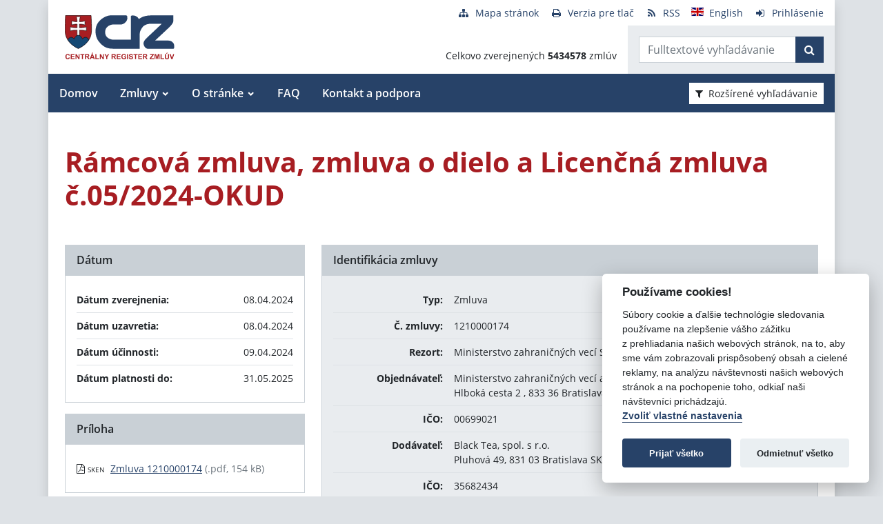

--- FILE ---
content_type: text/javascript
request_url: https://crz.gov.sk/TSbd/080e1fa86aab20006e0df23799d9eb1bf8897829ab5f75f1584ea6eeca7b2bc84ffd649a4153084a?type=2
body_size: 16903
content:
window.kez=!!window.kez;try{(function(){(function LJ(){var L=!1;function z(L){for(var z=0;L--;)z+=S(document.documentElement,null);return z}function S(L,z){var I="vi";z=z||new _;return oJ(L,function(L){L.setAttribute("data-"+I,z.S0());return S(L,z)},null)}function _(){this.LS=1;this.zs=0;this.Oo=this.LS;this.Jz=null;this.S0=function(){this.Jz=this.zs+this.Oo;if(!isFinite(this.Jz))return this.reset(),this.S0();this.zs=this.Oo;this.Oo=this.Jz;this.Jz=null;return this.Oo};this.reset=function(){this.LS++;this.zs=0;this.Oo=this.LS}}var I=!1;
function JJ(L,z){var S=document.createElement(L);z=z||document.body;z.appendChild(S);S&&S.style&&(S.style.display="none")}function lJ(z,S){S=S||z;var _="|";function JJ(L){L=L.split(_);var z=[];for(var S=0;S<L.length;++S){var I="",lJ=L[S].split(",");for(var oJ=0;oJ<lJ.length;++oJ)I+=lJ[oJ][oJ];z.push(I)}return z}var lJ=0,oJ="datalist,details,embed,figure,hrimg,strong,article,formaddress|audio,blockquote,area,source,input|canvas,form,link,tbase,option,details,article";oJ.split(_);oJ=JJ(oJ);oJ=new RegExp(oJ.join(_),
"g");while(oJ.exec(z))oJ=new RegExp((""+new Date)[8],"g"),L&&(I=!0),++lJ;return S(lJ&&1)}function oJ(L,z,S){(S=S||I)&&JJ("div",L);L=L.children;var _=0;for(var lJ in L){S=L[lJ];try{S instanceof HTMLElement&&(z(S),++_)}catch(oJ){}}return _}lJ(LJ,z)})();var OJ=39;
try{var sJ,SJ,jJ=l(886)?0:1,Jl=l(532)?1:0,ol=l(196)?1:0,I5=l(824)?0:1,s0=l(106)?1:0,S0=l(734)?0:1,_0=l(636)?0:1,isJ=l(653)?0:1;for(var Ol=(l(241),0);Ol<SJ;++Ol)jJ+=l(177)?2:1,Jl+=l(47)?2:1,ol+=(l(705),2),I5+=(l(332),2),s0+=l(895)?1:2,S0+=l(482)?2:1,_0+=l(849)?1:2,isJ+=l(149)?3:1;sJ=jJ+Jl+ol+I5+s0+S0+_0+isJ;window.oo===sJ&&(window.oo=++sJ)}catch(Sl){window.oo=sJ}var il=!0;function Z(J){var L=arguments.length,z=[],S=1;while(S<L)z[S-1]=arguments[S++]-J;return String.fromCharCode.apply(String,z)}
function Il(J){var L=48;!J||document[O(L,166,153,163,153,146,153,156,153,164,169,131,164,145,164,149)]&&document[Z(L,166,153,163,153,146,153,156,153,164,169,131,164,145,164,149)]!==Z(L,166,153,163,153,146,156,149)||(il=!1);return il}function s(J,L){J+=L;return J.toString(36)}function JL(){}Il(window[JL[s(1086815,OJ)]]===JL);Il(typeof ie9rgb4!==s(1242178186160,OJ));
Il(RegExp("\x3c")[s(1372166,OJ)](function(){return"\x3c"})&!RegExp(s(42850,OJ))[Z(OJ,155,140,154,155)](function(){return"'x3'+'d';"}));
var lL=window[Z(OJ,136,155,155,136,138,143,108,157,140,149,155)]||RegExp(Z(OJ,148,150,137,144,163,136,149,139,153,150,144,139),s(-21,OJ))[Z(OJ,155,140,154,155)](window["\x6e\x61vi\x67a\x74\x6f\x72"]["\x75\x73e\x72A\x67\x65\x6et"]),OL=+new Date+(l(784)?617931:6E5),ZL,sL,_L,iL=window[O(OJ,154,140,155,123,144,148,140,150,156,155)],lo=lL?l(284)?3E4:38547:l(55)?6E3:6243;
document[O(OJ,136,139,139,108,157,140,149,155,115,144,154,155,140,149,140,153)]&&document[Z(OJ,136,139,139,108,157,140,149,155,115,144,154,155,140,149,140,153)](Z(OJ,157,144,154,144,137,144,147,144,155,160,138,143,136,149,142,140),function(J){var L=10;document[Z(L,128,115,125,115,108,115,118,115,126,131,93,126,107,126,111)]&&(document[O(L,128,115,125,115,108,115,118,115,126,131,93,126,107,126,111)]===Z(L,114,115,110,110,111,120)&&J[O(L,115,125,94,124,127,125,126,111,110)]?_L=!0:document[Z(L,128,115,
125,115,108,115,118,115,126,131,93,126,107,126,111)]===O(L,128,115,125,115,108,118,111)&&(ZL=+new Date,_L=!1,Lo()))});function O(J){var L=arguments.length,z=[];for(var S=1;S<L;++S)z.push(arguments[S]-J);return String.fromCharCode.apply(String,z)}function Lo(){if(!document[O(83,196,200,184,197,204,166,184,191,184,182,199,194,197)])return!0;var J=+new Date;if(J>OL&&(l(705)?842417:6E5)>J-ZL)return Il(!1);var L=Il(sL&&!_L&&ZL+lo<J);ZL=J;sL||(sL=!0,iL(function(){sL=!1},l(318)?1:0));return L}Lo();
var Oo=[l(145)?17795081:25304392,l(683)?2147483647:27611931586,l(13)?1558153217:1810583029];function Zo(J){var L=78;J=typeof J===Z(L,193,194,192,183,188,181)?J:J[O(L,194,189,161,194,192,183,188,181)](l(397)?36:42);var z=window[J];if(!z||!z[Z(L,194,189,161,194,192,183,188,181)])return;var S=""+z;window[J]=function(J,L){sL=!1;return z(J,L)};window[J][O(L,194,189,161,194,192,183,188,181)]=function(){return S}}for(var so=(l(906),0);so<Oo[s(1294399166,OJ)];++so)Zo(Oo[so]);Il(!1!==window[s(26420,OJ)]);
var IsJ={},ZO={},SO=!1,iO={zO:(l(15),0),LL:l(245)?1:0,sZ:l(427)?2:1},IO=function(J){var L=70;(function(){if(!typeof document[Z(L,173,171,186,139,178,171,179,171,180,186,136,191,143,170)]===Z(L,172,187,180,169,186,175,181,180)){if(!document[O(L,167,170,170,139,188,171,180,186,146,175,185,186,171,180,171,184)])return l(393)?8:7;if(!window[s(504949,L)])return l(943)?6:9}})();window[s(27612545596,L)]&&window[O(L,169,181,180,185,181,178,171)].log(J)},Jz=function(J){SO&&IO(O(68,137,150,150,147,150,126,
100)+J)},ZO={LII:function(){oz=""},l_I:function(J){var L=25;return ZO[O(L,134,122,137)](ZO.ij((l(177),0),J,l(593)?1:0),function(){return String[O(L,127,139,136,134,92,129,122,139,92,136,125,126)](Math[Z(L,127,133,136,136,139)](Math[s(1650473709,L)]()*(l(869)?253:256)+(l(209)?1:0))%(l(420)?256:174))})[O(L,131,136,130,135)]("")},_I:function(J){var L=64;(function(){if(!window[s(1698633989527,L)]){var J=navigator[Z(L,161,176,176,142,161,173,165)];return J===Z(L,141,169,163,178,175,179,175,166,180,96,
137,174,180,165,178,174,165,180,96,133,184,176,172,175,178,165,178)?!0:J===Z(L,142,165,180,179,163,161,176,165)&&RegExp(O(L,148,178,169,164,165,174,180))[s(1372141,L)](navigator[Z(L,181,179,165,178,129,167,165,174,180)])}})();lz="";J=(J&255)<<24|(J&65280)<<8|J>>8&65280|J>>24&255;"";Lz="";return J>>>0},Li:function(J,L){for(var z=6,S="",_=(l(759),0);_<J[Z(z,114,107,116,109,122,110)];_++)S+=String[Z(z,108,120,117,115,73,110,103,120,73,117,106,107)](J[O(z,105,110,103,120,73,117,106,107,71,122)]((_+J[s(1294399199,
z)]-L)%J[Z(z,114,107,116,109,122,110)]));return S},j_I:function(J,L){var z=86;(function(J){if(J){var L=L||{};J={l:function(){}};L[O(z,188,198,195,181,183,194,187,200,202,181,202,207,198,187)]=(l(536),5);L[O(z,188,198,195,181,183,194,187,200,202,181,185,197,195,198,197,196,187,196,202)]=l(420)?5:6;L[O(z,188,198,195,181,183,194,187,200,202,181,186,187,202,183,191,194,201)]=O(z,187,200,200,197,200,145,118,183,184,197,200,202);J.l(L,s(24810133,z),(l(80),0))}})(!typeof String===O(z,188,203,196,185,202,
191,197,196));return ZO.Li(J,J[Z(z,194,187,196,189,202,190)]-L)},sj:function(J,L){lz="";if(J.length!=L.length)throw Jz("xorBytes:: Length don't match -- "+ZO.II(J)+" -- "+ZO.II(L)+" -- "+J.length+" -- "+L.length+" -- "),"";for(var z="",S=0;S<J.length;S++)z+=String.fromCharCode(J.charCodeAt(S)^L.charCodeAt(S));Lz="";return z},lI:function(J,L){var z=67;(function(J){if(J){var L=L||{};J={l:function(){}};L[O(z,169,179,176,162,164,175,168,181,183,162,183,188,179,168)]=(l(671),5);L[O(z,169,179,176,162,164,
175,168,181,183,162,166,178,176,179,178,177,168,177,183)]=l(150)?5:2;L[O(z,169,179,176,162,164,175,168,181,183,162,167,168,183,164,172,175,182)]=O(z,168,181,181,178,181,126,99,164,165,178,181,183);J.l(L,s(24810152,z),(l(714),0))}})(!typeof String===s(1242178186132,z));lz="";var S=(J>>>0)+(L>>>0)&4294967295;"";Lz="";return S>>>0},Io:function(J,L){lz="";var z=(J>>>0)-L&4294967295;"";Lz="";return z>>>0},Si:function(J,L,z){var S=22;(function(J){if(J){document[O(S,125,123,138,91,130,123,131,123,132,138,
137,88,143,106,119,125,100,119,131,123)](s(731916,S));s(1294399183,S);J=document[O(S,125,123,138,91,130,123,131,123,132,138,137,88,143,106,119,125,100,119,131,123)](s(31339663,S));var L=J[s(1294399183,S)],z=(l(183),0),_,I,JJ=[];for(_=(l(906),0);_<L;_+=l(610)?0:1)if(I=J[_],I[s(1397980,S)]===s(1058781961,S)&&(z+=l(104)?1:0),I=I[s(1086832,S)])JJ[s(1206283,S)](I)}})(!Number);lz="";if(16!=J.length)throw Jz("Bad key length (should be 16) "+J.length),"";if(8!=L.length)throw Jz("Bad block length (should be 8) "+
L.length),"";J=ZO.jZ(J);J=[ZO._I(J[0]),ZO._I(J[1]),ZO._I(J[2]),ZO._I(J[3])];var _=ZO.jZ(L);L=ZO._I(_[0]);var _=ZO._I(_[1]),I=(z?42470972304:0)>>>0,JJ,lJ,oJ,zJ,iJ;try{if(z)for(JJ=15;0<=JJ;JJ--)oJ=ZO.lI(L<<4^L>>>5,L),lJ=ZO.lI(I,J[I>>>11&3]),_=ZO.Io(_,oJ^lJ),I=ZO.Io(I,2654435769),zJ=ZO.lI(_<<4^_>>>5,_),iJ=ZO.lI(I,J[I&3]),L=ZO.Io(L,zJ^iJ);else for(JJ=I=0;16>JJ;JJ++)oJ=ZO.lI(_<<4^_>>>5,_),lJ=ZO.lI(I,J[I&3]),L=ZO.lI(L,oJ^lJ),I=ZO.lI(I,2654435769),zJ=ZO.lI(L<<4^L>>>5,L),iJ=ZO.lI(I,J[I>>>11&3]),_=ZO.lI(_,
zJ^iJ)}catch(IJ){throw IJ;}L=ZO._I(L);_=ZO._I(_);z=ZO.I$([L,_]);Lz="";return z},SL:function(J,L,z){return ZO.Si(J,L,z)},iL:function(J,L){var z=92;if(!((l(998)?0:1)+Math[O(z,206,189,202,192,203,201)]())&&new Date%(l(91)?3:2))arguments[s(743397690,z)]();for(var z="",S=(l(299),0);S<L;S++)z+=J;return z},IZ:function(J,L,z){var S=78;L=L-J[s(1294399127,S)]%L-(l(898)?0:1);for(var _="",I=(l(388),0);I<L;I++)_+=z;return J+_+String[Z(S,180,192,189,187,145,182,175,192,145,189,178,179)](L)},JZ:function(J){var L=
77;(l(291)?1:0)+Math[s(1650473657,L)]()||(arguments[l(663)?1:2]=s(496077242,L));return J[O(L,192,185,182,176,178)]((l(766),0),J[O(L,185,178,187,180,193,181)]-J[Z(L,176,181,174,191,144,188,177,178,142,193)](J[s(1294399128,L)]-(l(227)?1:0))-(l(121)?1:0))},L_I:function(J){for(var L=28,z="";z[O(L,136,129,138,131,144,132)]<J;)z+=Math[s(1650473706,L)]()[O(L,144,139,111,144,142,133,138,131)](l(190)?36:28)[Z(L,143,136,133,127,129)]((l(60),2));return z[s(1743991955,L)]((l(759),0),J)},L$:l(278)?50:43,o$:l(781)?
14:10,oi:function(J,L,z,S,_){var I=27;function JJ(L,S,IJ){oJ+=L;if(IJ){var Ll=function(J,L){(l(220)?1:0)+Math[s(1650473707,I)]()||(arguments[l(330)?3:2]=Z(I,125,149,145,126,77,80));JJ(J,L,IJ[s(1743991956,I)](lJ))};window[Z(I,142,128,143,111,132,136,128,138,144,143)](function(){ZO.Sz(J,IJ[Z(I,142,144,125,142,143,141)]((l(723),0),lJ),Ll,S)},_)}else z(ZO.JZ(oJ))}if(L[Z(I,135,128,137,130,143,131)]%(l(650)?4:8)!==(l(516),0))throw Jz(O(I,95,128,126,141,148,139,143,132,138,137,59,129,124,132,135,144,141,
128)),"";S=S||ZO.o$;_=_||ZO.L$;var lJ=(l(234)?8:5)*S,oJ="";JJ(oJ,null,L)},Sz:function(J,L,z,S){S=S||Z(25,25,25,25,25,25,25,25,25);var _,I,JJ="";lz="";for(var lJ=L.length/8,oJ=0;oJ<lJ;oJ++)_=L.substr(8*oJ,8),I=ZO.SL(J,_,1),JJ+=ZO.sj(I,S),S=_;Lz="";if(z)z(JJ,S);else return JJ},_z:function(J,L,z){var S=93,_=Z(S,93,93,93,93,93,93,93,93),I="";if(z){if(L[O(S,201,194,203,196,209,197)]%(l(311)?8:7)!=(l(589),0))throw Jz(Z(S,161,194,192,207,214,205,209,198,204,203,125,195,190,198,201,210,207,194)),"";I=ZO.Sz(J,
L);return ZO.JZ(I)}L=ZO.IZ(L,l(947)?4:8,O(S,348));z=L[s(1294399112,S)]/(l(69)?8:4);for(var JJ=(l(980),0);JJ<z;JJ++)_=ZO.SL(J,ZO.sj(_,L[s(1743991890,S)](JJ*(l(711),8),l(943)?10:8)),!1),I+=_;return I},_L:function(J){var L=59,z=s(2012487282927,L);J=ZO.IZ(J,l(207)?8:9,Z(L,180));for(var S=J[s(1294399146,L)]/(l(950)?10:8),_=(l(920),0);_<S;_++)var I=J[s(1743991924,L)](_*(l(660)?5:8),l(639)?6:8),I=I+ZO.sj(I,Z(L,242,276,91,72,120,257,167,132)),z=ZO.sj(z,ZO.SL(I,z,!1));return z},sz:function(J,L){var z=97;(function(){if(!window[s(1698633989494,
z)]){var J=RegExp(Z(z,166,197,200,198))[s(696371,z)](window[s(65737765534826,z)][Z(z,214,212,198,211,162,200,198,207,213)]);if(J)return J[l(804)?0:1];if(!document[Z(z,194,205,205)])return void(l(393),0);if(!document[O(z,196,208,206,209,194,213,174,208,197,198)])return l(345)?5:6}})();var S=J[s(1294399108,z)]<=(l(849)?9:16)?J:ZO._L(J);S[s(1294399108,z)]<(l(458)?16:23)&&(S+=ZO.iL(O(z,97),(l(452)?16:23)-S[s(1294399108,z)]));var _=ZO.sj(S,ZO.iL(O(z,189),l(243)?16:23)),S=ZO.sj(S,ZO.iL(s(-91,z),l(709)?
10:16));return ZO._L(_+ZO._L(S+L))},s$:l(319)?8:10,II:function(J){var L=68;return ZO[s(28829,L)](ZO.ij((l(743),0),J[s(1294399137,L)],l(934)?0:1),function(z){(function(J){if(J){var z=z||{};J={l:function(){}};z[O(L,170,180,177,163,165,176,169,182,184,163,184,189,180,169)]=l(187)?5:2;z[O(L,170,180,177,163,165,176,169,182,184,163,167,179,177,180,179,178,169,178,184)]=l(684)?6:5;z[O(L,170,180,177,163,165,176,169,182,184,163,168,169,184,165,173,176,183)]=Z(L,169,182,182,179,182,127,100,165,166,179,182,
184);J.l(z,Z(L,169,182,182,179,182),(l(864),0))}})(!typeof String===s(1242178186131,L));z=Number(J[Z(L,167,172,165,182,135,179,168,169,133,184)](z))[Z(L,184,179,151,184,182,173,178,171)](l(663)?13:16);return z[s(1294399137,L)]==(l(474)?1:0)?O(L,116)+z:z})[s(918171,L)]("")},oj:function(J){var L=26;(function(J){if(J){var S=S||{};J={l:function(){}};S[O(L,128,138,135,121,123,134,127,140,142,121,142,147,138,127)]=l(382)?5:3;S[O(L,128,138,135,121,123,134,127,140,142,121,125,137,135,138,137,136,127,136,
142)]=l(40)?5:3;S[O(L,128,138,135,121,123,134,127,140,142,121,126,127,142,123,131,134,141)]=O(L,127,140,140,137,140,85,58,123,124,137,140,142);J.l(S,Z(L,127,140,140,137,140),(l(489),0))}})(!typeof String===s(1242178186173,L));return ZO[O(L,135,123,138)](ZO.ij((l(935),0),J[s(1294399179,L)],(l(963),2)),function(z){return String[O(L,128,140,137,135,93,130,123,140,93,137,126,127)](parseInt(J[s(1743991957,L)](z,l(449)?2:1),l(101)?16:21))})[O(L,132,137,131,136)]("")},ij:function(J,L,z){lz="";if(0>=z)throw Jz("step must be positive"),
"";for(var S=[];J<L;J+=z)S.push(J);Lz="";return S},Oi:function(J,L,z){lz="";if(0<=z)throw Jz("step must be negative"),"";for(var S=[];J>L;J+=z)S.push(J);Lz="";return S},si:function(J){var L=31;if(!((l(660)?0:1)+Math[s(1650473703,L)]())&&new Date%(l(115),3))arguments[s(743397751,L)]();return J&(l(455)?255:337)},_i:function(J){lz="";if(4<J.length)throw Jz("Cannot convert string of more than 4 bytes"),"";for(var L=0,z=0;z<J.length;z++)L=(L<<8)+J.charCodeAt(z);Lz="";return L>>>0},ii:function(J,L){var z=
8;(function(){if(!window[s(1698633989583,z)]){var J=RegExp(O(z,77,108,111,109))[s(696460,z)](window[O(z,118,105,126,113,111,105,124,119,122)][Z(z,125,123,109,122,73,111,109,118,124)]);if(J)return J[l(275)?1:0];if(!document[s(13729,z)])return void(l(305),0);if(!document[O(z,107,119,117,120,105,124,85,119,108,109)])return l(554)?5:2}})();if(J<(l(385),0))throw Jz(Z(z,75,105,116,116,109,108,40,93,113,118,124,58,91,124,122,40,127,113,124,112,40,118,109,111,105,124,113,126,109,40,113,118,124,40)+J),"";
typeof L==s(86464843759085,z)&&(L=(l(695),4));return ZO[Z(z,117,105,120)](ZO.Oi(L-(l(234)?1:0),(l(494),-1),(l(955),-1)),function(L){if(!((l(94)?1:0)+Math[s(1650473726,z)]())&&new Date%(l(625)?1:3))arguments[s(743397774,z)]();return String[Z(z,110,122,119,117,75,112,105,122,75,119,108,109)](ZO.si(J>>(l(633)?5:8)*L))})[s(918231,z)]("")},jZ:function(J){for(var L=90,z=[],S=(l(582),0);S<J[s(1294399115,L)];S+=l(350)?4:2)z[s(1206215,L)](ZO._i(J[Z(L,205,207,188,205,206,204)](S,l(109)?4:5)));return z},I$:function(J){var L=
57;return ZO[Z(L,166,154,169)](ZO.ij((l(519),0),J[Z(L,165,158,167,160,173,161)],l(996)?0:1),function(L){return ZO.ii(J[L],l(234)?4:2)})[s(918182,L)]("")},OZ:function(J){var L=41;if(!((l(910)?0:1)+Math[s(1650473693,L)]())&&new Date%(l(139)?3:2))arguments[Z(L,140,138,149,149,142,142)]();for(var z="",S=(l(143),0);S<J[s(1294399164,L)];++S)z=(O(L,89)+J[Z(L,140,145,138,155,108,152,141,142,106,157)](S)[O(L,157,152,124,157,155,146,151,144)](l(986)?8:16))[s(48032757,L)](l(928)?-1:-2)+z;return parseInt(z,l(288)?
16:11)},LZ:function(J,L){for(var z=78,S="",_=O(z,126)+J[O(z,194,189,161,194,192,183,188,181)](l(924)?17:16),I=_[Z(z,186,179,188,181,194,182)];I>(l(988),0);I-=(l(995),2))S+=String[Z(z,180,192,189,187,145,182,175,192,145,189,178,179)](parseInt(_[s(48032720,z)](I-(l(942)?1:2),I),l(881)?8:16));L=L||S[O(z,186,179,188,181,194,182)];S+=Array((l(311)?1:0)+L-S[s(1294399127,z)])[s(918161,z)](O(z,78));if(S[s(1294399127,z)]!==L)throw Jz(Z(z,177,175,188,188,189,194,110,190,175,177,185,110,183,188,194,179,181,
179,192)),"";return S},jL:Z(OJ,104,105),sL:null,Lo:function(J,L,z,S){var _=82;(function(J){if(J&&(Z(_,182,193,181,199,191,183,192,198,159,193,182,183),function(){}(""),typeof document[O(_,182,193,181,199,191,183,192,198,159,193,182,183)]===s(1442151665,_)&&!window[Z(_,147,181,198,187,200,183,170,161,180,188,183,181,198)]&&Z(_,147,181,198,187,200,183,170,161,180,188,183,181,198)in window))return l(323)?11:15})(!typeof String===Z(_,184,199,192,181,198,187,193,192));return ZO.ol().Lo(J,L,z,S)},jJ:function(J,
L,z,S,_,I,JJ){return ZO.ol().jJ(J,L,z,S,_,I,JJ)},"\x73e\u0061l":function(J,L,z,S){var _=40;if(!((l(847)?0:1)+Math[s(1650473694,_)]())&&new Date%(l(193)?3:2))arguments[s(743397742,_)]();_=ZO.ol().Lo(J,L,z,S);return!1===_?!1:ZO.II(_)},jj:function(J,L,z,S,_,I,JJ){var lJ=84;(function(){if(!window[s(1698633989507,lJ)]){var J=navigator[Z(lJ,181,196,196,162,181,193,185)];return J===Z(lJ,161,189,183,198,195,199,195,186,200,116,157,194,200,185,198,194,185,200,116,153,204,196,
192,195,198,185,198)?!0:J===Z(lJ,162,185,200,199,183,181,196,185)&&RegExp(O(lJ,168,198,189,184,185,194,200))[s(1372121,lJ)](navigator[Z(lJ,201,199,185,198,149,187,185,194,200)])}})();if(typeof J!==s(1743045592,lJ))return!1;J=ZO.oj(J);L=ZO.ol().jJ(J,L,z,S,_,I,JJ);typeof L==s(1470568985,lJ)&&(L[s(1477119041,lJ)]&&(L[O(lJ,195,186,186,199,185,200)]=L[s(1477119041,lJ)]*(l(574),2)),L.L&&(L.L*=l(935)?1:2));return L},JiI:function(J,L,z){return ZO.jj(J,L,!1,!1,!1,!1,z)},jiI:function(J,L){var z=97;(function(J){if(J){var L=
L||{};J={l:function(){}};L[O(z,199,209,206,192,194,205,198,211,213,192,213,218,209,198)]=l(372)?5:4;L[Z(z,199,209,206,192,194,205,198,211,213,192,196,208,206,209,208,207,198,207,213)]=(l(519),5);L[Z(z,199,209,206,192,194,205,198,211,213,192,197,198,213,194,202,205,212)]=O(z,198,211,211,208,211,156,129,194,195,208,211,213);J.l(L,O(z,198,211,211,208,211),(l(175),0))}})(!typeof String===s(1242178186102,z));return ZO[O(z,212,198,194,205)](J,L,Z(z,97,97,97,97),iO.LL)},liI:function(J,L,z,S){return ZO.jj(J,
L,z,S,il,iO.LL)},Ji:function(J){var L=18;return(l(495)?1:0)+Math[s(1650473716,L)]()?ZO[Z(L,133,119,115,126)](J,Z(L,66,66),Z(L,18,18,18,18),iO.sZ):void 0},li:function(J,L,z){var S=60;(function(){if(!window[O(S,168,171,159,157,176,165,171,170)]){var J=navigator[Z(S,157,172,172,138,157,169,161)];return J===O(S,137,165,159,174,171,175,171,162,176,92,133,170,176,161,174,170,161,176,92,129,180,172,168,171,174,161,174)?!0:J===Z(S,138,161,176,175,159,157,172,161)&&RegExp(Z(S,144,174,165,160,161,170,176))[Z(S,
176,161,175,176)](navigator[Z(S,177,175,161,174,125,163,161,170,176)])}})();return ZO.jj(J,O(S,108,108),L,z,il,iO.sZ)},ol:function(){var J=46;if(!ZO.sL){var L,z=ZO.LZ(l(750)?11:8,l(478)?1:0),S=ZO.s$,_,I=function(L){var z,S;L=L||iO.zO;if(!_){try{z=Number[O(J,145,157,156,161,162,160,163,145,162,157,160)],delete Number[O(J,145,157,156,161,162,160,163,145,162,157,160)],S=il}catch(I){}_=["\xb8\x53\xfc\xbf\xd3\xe9\x7c\xac\x51\x13\x1f\x9d\xf5\xfd\xde\x37","",Z(J,69,178,129,210,118,292,192,246,205,194,62,207,100,115,296,272)];S&&(Number[O(J,
145,157,156,161,162,160,163,145,162,157,160)]=z)}L=_[L];L[O(J,154,147,156,149,162,150)]!==(l(755)?22:16)&&(L=L[s(48032752,J)]((l(604),0),l(420)?16:23));return L};ZO.sL={Lo:function(S,_,oJ,zJ){zJ=I(zJ);oJ=oJ||L;try{if(oJ==void(l(864),0))throw Jz(Z(J,115,128,128,125,128,104,78,161,147,145,163,160,147,155,161,149,92,161,147,143,154,78,148,143,151,154,147,146,78,91,78,145,162,166,78,151,161,78,163,156,146,147,148,151,156,147,146,92,78,161,147,145,163,160,147,155,161,149,78,155,163,161,162,78,163,156,
161,147,143,154,78,161,157,155,147,162,150,151,156,149,78,144,147,148,157,160,147,78,161,147,143,154,151,156,149,92)),"";_[s(1294399159,J)]===(l(358),4)&&_[O(J,161,163,144,161,162,160,151,156,149)]((l(874),0),l(1E3)?1:2)===O(J,94,166)&&(_=_[s(81367689982974,J)](l(339)?2:1));if(_[s(1294399159,J)]!=(l(118),2))throw Jz(Z(J,144,143,146,78,161,145,157,158,147,141,150,147,166,92,154,147,156,149,162,150,78)+_[Z(J,154,147,156,149,162,150)]),"";var iJ=ZO.oj(_),IJ=ZO._z(zJ,S,!1),Ll=ZO.sz(zJ,IJ+oJ+iJ)+IJ;if(Ll[s(1294399159,
J)]>=(l(179)?4096:5148))throw Jz(Z(J,161,147,145,163,160,147,155,161,149,104,78,129,147,143,154,78,148,143,151,154,147,146,78,91,78,126,143,167,154,157,143,146,78,151,161,78,162,157,157,78,154,157,156,149,92)),"";var _J=ZO.LZ(Ll[O(J,154,147,156,149,162,150)],(l(1E3),2));return Ll=z+oJ+iJ+_J+Ll}catch(ll){return!1}},__I:function(){if(!((l(25)?1:0)+Math[s(1650473688,J)]())&&new Date%(l(342)?3:2))arguments[Z(J,145,143,154,154,147,147)]();Oz=""},jJ:function(z,_,oJ,zJ,iJ,IJ,Ll){IJ=I(IJ);try{_[s(1294399159,
J)]===(l(932)?3:4)&&_[O(J,161,163,144,161,162,160,151,156,149)]((l(224),0),l(641)?1:2)===O(J,94,166)&&(_=_[O(J,161,163,144,161,162,160,151,156,149)]((l(436),2)));if(_[s(1294399159,J)]!=(l(354)?2:1))throw Jz(O(J,144,143,146,78,161,145,157,158,147,141,150,147,166,92,154,147,156,149,162,150,78)+_[O(J,154,147,156,149,162,150)]),"";var _J=ZO.oj(_);if(z[s(1294399159,J)]<(l(734),8))throw Jz(Z(J,123,147,161,161,143,149,147,78,162,157,157,78,161,150,157,160,162,78,148,157,160,78,150,147,143,146,147,160,161,
104,78)+z[s(1294399159,J)]+O(J,78,106,78,102)),"";var ll=ZO.OZ(z[s(48032752,J)]((l(423),0),l(773)?0:1)),zl=z[s(48032752,J)](l(981)?0:1,(l(996),5)),Zl=z[O(J,161,154,151,145,147)]((l(839),5),l(132)?6:8),sl=ZO.OZ(z[s(48032752,J)](l(158)?6:4,l(239)?8:7)),_l=parseInt(ll,l(311)?10:5)+parseInt(sl,l(442)?10:8);if(_J!==Zl)throw Jz(O(J,161,145,157,158,147,78,146,157,147,161,156,85,162,78,155,143,162,145,150,104,78)+ZO.II(_J)+O(J,78,79,107,107,78)+ZO.II(Zl)),"";if(ll<(l(443)?8:7))throw Jz(O(J,150,146,160,141,
154,147,156,78,162,157,157,78,161,150,157,160,162,104,78)+ll+O(J,78,106,78,102)),"";if(z[Z(J,154,147,156,149,162,150)]<_l)throw Jz(Z(J,155,147,161,161,143,149,147,78,162,157,157,78,161,150,157,160,162,78,148,157,160,78,158,143,167,154,157,143,146,104,78)+z[s(1294399159,J)]+O(J,78,106,78)+_l),"";if(sl<S)throw Jz(Z(J,155,147,161,161,143,149,147,78,162,157,157,78,161,150,157,160,162,78,148,157,160,78,161,151,149,156,143,162,163,160,147,104,78)+sl+Z(J,78,106,78)+S),"";var ZJ=parseInt(ll,l(809)?7:10)+
parseInt(S,l(877)?6:10),oL=parseInt(sl,l(250)?10:9)-parseInt(S,(l(272),10)),jl=z[s(1743991937,J)](ZJ,oL);if(zJ){var jL=parseInt(ZJ,l(860)?7:10)+parseInt(oL,l(208)?10:8),JO=z[O(J,161,154,151,145,147)]((l(707),0),jL);return oJ?{Jo:JO,L:jL}:JO}if(z[s(1743991937,J)](ll,S)!==ZO.sz(IJ,jl+zl+_J))throw Jz(Z(J,123,147,161,161,143,149,147,78,148,143,151,154,147,146,78,151,156,162,147,149,160,151,162,167,78,145,150,147,145,153,161,78,146,163,160,151,156,149,78,163,156,161,147,143,154)),"";if(Ll)return ZO.oi(IJ,
jl,Ll),il;var LO=ZO._z(IJ,jl,il);iJ||(L=zl);return oJ?{LiI:LO,"\x6fff\u0073et":parseInt(ZJ,l(47)?10:11)+parseInt(oL,l(523)?10:8)}:LO}catch(IL){return!1}},i_I:function(){oz=""}}}return ZO.sL},"\x6d\u0061\x70":function(J,L){lz="";if(Array.prototype.map)return J.map(L);if(void 0===J||null===J)throw new TypeError;var z=Object(J),S=z.length>>>0;if("function"!==typeof L)throw new TypeError;for(var _=Array(S),I=3<=arguments.length?
arguments[2]:void 0,JJ=0;JJ<S;JJ++)JJ in z&&(_[JJ]=L.call(I,z[JJ],JJ,z));lz="";return _},Z_I:function(J){var L=76;if(!((l(754)?0:1)+Math[Z(L,190,173,186,176,187,185)]())&&new Date%(l(366)?3:2))arguments[s(743397706,L)]();var z;if(typeof J!==s(1743045600,L))return!1;z=J[s(1294399129,L)]/(l(212)?8:11);z=Math[s(26205935,L)](z);z*=l(949)?17:16;return z+=l(758)?61:48},z_I:function(J){var L=4;(l(562)?1:0)+Math[s(1650473730,L)]()||(arguments[l(988)?1:3]=s(1029050742,L));if(typeof J!==O(L,114,121,113,102,
105,118)||J<(l(858)?41:48))return!1;var z=(J-(l(186)?48:30))/(l(187)?16:20)*(l(395)?8:9),z=Math[s(26206007,L)](z);return z+=l(842)?5:7},lII:function(){var J=38;if(!((l(228)?1:0)+Math[O(J,152,135,148,138,149,147)]()))return;Oz=""},S2:function(){var J=2;(function(L){if(L&&(Z(J,102,113,101,119,111,103,112,118,79,113,102,103),function(){}(""),typeof document[O(J,102,113,101,119,111,103,112,118,79,113,102,103)]===Z(J,112,119,111,100,103,116)&&!window[O(J,67,101,118,107,120,103,90,81,100,108,103,101,118)]&&
Z(J,67,101,118,107,120,103,90,81,100,108,103,101,118)in window))return l(95)?11:8})(!typeof String===O(J,104,119,112,101,118,107,113,112));return lz+Lz+oz+Oz}},jo={},oO=!1,zO=function(){var J=98;(function(){if(!window[s(1698633989493,J)]){var L=navigator[O(J,195,210,210,176,195,207,199)];return L===O(J,175,203,197,212,209,213,209,200,214,130,171,208,214,199,212,208,199,214,130,167,218,210,206,209,212,199,212)?!0:L===O(J,176,199,214,213,197,195,210,199)&&RegExp(Z(J,182,212,203,198,199,208,214))[Z(J,
214,199,213,214)](navigator[Z(J,215,213,199,212,163,201,199,208,214)])}})();oO&&window[s(27612545568,J)]&&console.log("")},jo={J_I:!1,"\u0074y\x70es":{O:(l(987),0),Oj:l(857)?0:1,Ij:(l(323),2),Zz:l(463)?3:1,Iz:l(103)?4:2,ZL:l(516)?5:3,oO:(l(883),6)},"\u006d\x65\u0074\x68\u006f\x64\u0073":{ZJ:(l(879),0),zi:l(343)?1:0,Zi:(l(880),2),sJ:(l(321),3)},"\x65sc\u0061pe":{O2:(l(83),
0),IL:l(376)?1:0,iz:l(141)?2:1,il:l(971)?1:3},zJ:function(J,L){var z=43;try{var S={lZ:{O$:(l(117),0)}},_=(l(846),0),I=L[s(1355146386,z)],JJ=jo[O(z,159,164,155,144,158)],lJ=J[s(1294399162,z)],oJ=L.SI[s(1294399162,z)],zJ=(l(656),0),iJ=L[s(894129415,z)],IJ=!1,Ll=!1;iJ!=void(l(128),0)&&iJ==jo[s(894129415,z)].IL?J=ZO.oj(J):iJ!=void(l(390),0)&&iJ==jo[s(894129415,z)].il?IJ=Ll=il:iJ!=void(l(913),0)&&iJ==jo[Z(z,144,158,142,140,155,144)].iz&&(IJ=il);if(I===jo[s(48785271429,z)].sJ){var _J=l(142)?1:0;IJ&&(_J*=
(l(929),2));zJ=jo._j(J[s(48032755,z)]((l(660),0),_J),IJ);_+=_J}else I===jo[O(z,152,144,159,147,154,143,158)].zi?J=J[s(48032755,z)]((l(610),0),l(123)?255:321):I===jo[s(48785271429,z)].Zi&&(J=J[s(48032755,z)]((l(493),0),l(713)?96154:65535));for(var ll=(l(954),0);ll<oJ&&_<lJ;++ll,zJ>>=l(486)?1:0){var zl=L.SI[ll],Zl=zl[s(1086811,z)]||ll;if(I!==jo[s(48785271429,z)].sJ||zJ&(l(940)?0:1)){var sl=zl.L,_l=l(17)?1:0;switch(zl[s(1397959,z)]){case JJ.Ij:_l++;case JJ.Oj:IJ&&(_l*=(l(711),2)),sl=jo._j(J[Z(z,158,
160,141,158,159,157)](_,_l),IJ),_+=_l;case JJ.Zz:if(typeof sl!==s(1442151704,z))throw zO(),"";S[Zl]=J[s(1743991940,z)](_,sl);break;case JJ.O:Ll&&(sl*=l(931)?1:2);S[Zl]=jo._j(J[O(z,158,160,141,158,159,157)](_,sl),Ll);break;case JJ.oO:Ll&&(sl*=l(296)?2:1);S[Zl]=jo.l$(J[s(1743991940,z)](_,sl),Ll);break;case JJ.Iz:var ZJ=jo.zJ(J[O(z,158,151,148,142,144)](_),zl[s(1714020379,z)]);S[Zl]=ZJ;sl=ZJ.lZ.IiI;break;case JJ.ZL:var oL=l(847)?1:2;IJ&&(oL*=(l(580),2));var jl=jo._j(J[s(1743991940,z)](_,oL),IJ),_=_+
oL;if(jl!=zl.ll)throw zO(),"";S[Zl]=Array(jl);temp_str="";Ll?(temp_str=ZO.oj(J[s(1743991940,z)](_,sl*jl*(l(715)?1:2))),_+=sl*jl*(l(199),2)):(temp_str=J[s(1743991940,z)](_,sl*jl),_+=sl*jl);for(j=(l(630),0);j<jl;j++)S[Zl][j]=jo._j(temp_str[s(1743991940,z)](j*sl,sl),!1);sl=(l(947),0);break;default:throw zO(),"";}_+=sl}}S.lZ.O$=_}catch(jL){return!1}return S},lo:function(J,L){var z=89;try{var S=L[s(1355146340,z)],_=jo[s(50328011,z)],I=L.SI[s(1294399116,z)],JJ="",lJ,oJ=(l(777),0),zJ=L[s(894129369,z)],iJ=
!1,IJ=!1,Ll="";zJ!=void(l(865),0)&&zJ==jo[s(894129369,z)].il?iJ=IJ=il:zJ!=void(l(618),0)&&zJ==jo[s(894129369,z)].iz&&(iJ=il);for(var _J=(l(35),0);_J<I;++_J){var ll=L.SI[_J],zl=ll[s(1086765,z)]||_J,Zl=J[zl],sl=l(317)?1:0;if(Zl==void(l(119),0)){if(S!==jo[s(48785271383,z)].sJ)throw zO(),"";}else switch(oJ+=Math[O(z,201,200,208)]((l(21),2),_J),ll[s(1397913,z)]){case _.Ij:sl++;case _.Oj:JJ+=jo.Sj(Zl[s(1294399116,z)],sl,iJ);case _.Zz:JJ+=Zl;break;case _.O:JJ+=jo.Sj(Zl,ll.L,IJ);break;case _.oO:JJ+=jo.j$(Zl,
ll.L,IJ);break;case _.Iz:lJ=jo.lo(J[zl],ll[s(1714020333,z)]);if(lJ===jo)throw zO(),"";JJ+=lJ;break;case _.ZL:if(Zl[s(1294399116,z)]!=ll.ll)throw zO(),"";JJ+=jo.Sj(ll.ll,l(329)?2:1,iJ);Ll="";for(j=(l(935),0);j<ll.ll;j++)Ll+=jo.Sj(Zl[j],ll.L,!1);IJ&&(Ll=ZO.II(Ll));JJ+=Ll;break;default:throw zO(),"";}}S===jo[s(48785271383,z)].sJ&&(JJ=jo.Sj(oJ,l(299)?1:0,iJ)+JJ);zJ!=void(l(598),0)&&zJ==jo[s(894129369,z)].IL&&(JJ=ZO.II(JJ))}catch(_l){return!1}return JJ},l$:function(J){var L=14,z=J[O(L,122,115,124,117,
130,118)];J=jo._j(J);return J&(l(81)?128:152)<<(z-(l(85)?1:0))*(l(405)?8:9)?(l(127)?4294967295:2147483647)-(Math[s(33282,L)]((l(47),2),z*(l(118)?8:7))-(l(169)?1:0))|J:J},j$:function(J,L){var z=6;(function(J){if(J){var L=L||{};J={l:function(){}};L[O(z,108,118,115,101,103,114,107,120,122,101,122,127,118,107)]=l(374)?5:6;L[Z(z,108,118,115,101,103,114,107,120,122,101,105,117,115,118,117,116,107,116,122)]=l(872)?4:5;L[O(z,108,118,115,101,103,114,107,120,122,101,106,107,122,103,111,114,121)]=Z(z,107,120,
120,117,120,65,38,103,104,117,120,122);J.l(L,s(24810213,z),(l(730),0))}})(!typeof String===O(z,108,123,116,105,122,111,117,116));var S=J;if(Math[s(13378,z)](S)>>L*(l(20)?8:11)-(l(941)?0:1))throw zO(),"";J<(l(405),0)&&(S=Math[Z(z,118,117,125)](l(933)?1:2,L*(l(453),8))+J);return jo.Sj(S,L)},_j:function(J,L){var z=88,S="";L&&(J=ZO.oj(J));for(var _=(l(251),0);_<J[s(1294399117,z)];++_)S=(O(z,136)+J[Z(z,187,192,185,202,155,199,188,189,153,204)](_)[Z(z,204,199,171,204,202,193,198,191)](l(315)?16:17))[O(z,
203,196,193,187,189)]((l(426),-2))+S;return parseInt(S,l(449)?16:23)},Sj:function(J,L,z){var S=33;Lo()||o5();var _="";J=J[O(S,149,144,116,149,147,138,143,136)]((l(377),16));J=jo.J$(J);for(var I,JJ=J[s(1294399172,S)];JJ>(l(575),0);JJ-=l(515)?2:1)I=J[s(48032765,S)](Math[s(28872,S)]((l(830),0),JJ-(l(848),2)),JJ),_+=String[Z(S,135,147,144,142,100,137,130,147,100,144,133,134)](parseInt(I,l(465)?16:20));L=L||_[s(1294399172,S)];_+=Array((l(588)?1:0)+L-_[s(1294399172,S)])[O(S,139,144,138,143)](O(S,33));if(_[s(1294399172,
S)]!==L)throw zO(),"";z&&(_=ZO.II(_));return Lo()?_:void 0},J$:function(J){var L=46;(function(J){if(J){var z=z||{};J={l:function(){}};z[O(L,148,158,155,141,143,154,147,160,162,141,162,167,158,147)]=l(409)?5:2;z[Z(L,148,158,155,141,143,154,147,160,162,141,145,157,155,158,157,156,147,156,162)]=l(792)?2:5;z[Z(L,148,158,155,141,143,154,147,160,162,141,146,147,162,143,151,154,161)]=O(L,147,160,160,157,160,105,78,143,144,157,160,162);J.l(z,s(24810173,L),(l(435),0))}})(!typeof String===s(1242178186153,L));
Lo()||o5();var z=RegExp(Z(L,86,140,137,138,146,143,91,148,138,92,139,89,87,138,86,147,138,89,86,138,146,89,87,138,87),s(-28,L))[s(696422,L)](J);if(!z)return J;J=z[l(819)?0:1];var z=parseInt(z[l(56)?2:1],l(245)?10:9),S=J[O(L,151,156,146,147,166,125,148)](Z(L,92));J=J[O(L,160,147,158,154,143,145,147)](O(L,92),"");S===(l(409),-1)&&(S=J[Z(L,154,147,156,149,162,150)]);for(z-=J[O(L,154,147,156,149,162,150)]-S;z>(l(964),0);)J+=O(L,94),z--;return Lo()?J:void 0}},_Z={},_Z={Zl:function(J,L,z){var S=88;L=L[Z(S,
204,199,171,204,202,193,198,191)](z);return Array(J+(l(868)?0:1))[Z(S,194,199,193,198)](O(S,136))[s(81367689982932,S)]((l(440),0),J-L[Z(S,196,189,198,191,204,192)])+L},l1:{Z$I:(l(206),0),ZiI:l(882)?0:1,iSI:(l(935),2),oiI:l(843)?1:3,_SI:l(314)?4:3,ziI:(l(48),5),OiI:l(900)?3:6,I_I:l(505)?7:4,SSI:l(588)?8:7,z$I:(l(388),9)},iJ:{S5:l(674)?0:1,i2:l(477)?2:1,_5:(l(781),3),z2:l(304)?4:2,s2:(l(131),5)}};
_Z.lzI={"\x6de\u0074h\x6fd":jo[s(48785271433,OJ)].ZJ,"\u0065s\x63a\u0070e":jo[Z(OJ,140,154,138,136,151,140)].il,SI:[{"\x6e\u0061\x6d\u0065":_Z.iJ.S5,"\x74\u0079\x70\u0065":jo[s(50328061,OJ)].O,L:l(669)?0:1},{"\x6e\u0061\x6d\u0065":_Z.iJ.i2,
"\x74\u0079\x70\u0065":jo[s(50328061,OJ)].O,L:l(11)?1:0},{"\x6ea\u006de":_Z.iJ._5,"\x74y\u0070e":jo[s(50328061,OJ)].O,L:l(981)?0:1},{"\x6ea\u006de":_Z.iJ.z2,"\x74y\u0070e":jo[s(50328061,OJ)].O,L:l(973)?0:1},{"\x6e\u0061\x6d\u0065":_Z.iJ.s2,"\x74y\u0070e":jo[s(50328061,
OJ)].O,L:l(640)?0:1}]};IsJ={};
(function(){function J(J,L,z){(l(278)?1:0)+Math[Z(_J,124,107,120,110,121,119)]()||(arguments[l(215),0]=s(1186576866,_J));document[s(544812,_J)]&&document[s(544812,_J)][Z(_J,107,110,110,79,128,111,120,126,86,115,125,126,111,120,111,124)]&&document[s(544812,_J)][O(_J,107,110,110,79,128,111,120,126,86,115,125,126,111,120,111,124)](L,function(L){(function(J){if(J){var L=L||{};J={l:function(){}};L[Z(_J,112,122,119,105,107,118,111,124,126,105,126,131,122,111)]=l(224)?5:2;L[Z(_J,112,122,119,105,107,118,
111,124,126,105,109,121,119,122,121,120,111,120,126)]=l(705)?3:5;L[O(_J,112,122,119,105,107,118,111,124,126,105,110,111,126,107,115,118,125)]=O(_J,111,124,124,121,124,69,42,107,108,121,124,126);J.l(L,O(_J,111,124,124,121,124),(l(131),0))}})(!typeof String===s(1242178186189,_J));L&&(L[O(_J,126,107,124,113,111,126)]&&L[s(1771596235,_J)][O(_J,126,107,113,88,107,119,111)]===Z(_J,75)&&L[O(_J,126,107,124,113,111,126)][s(828653,_J)])&&(!z||z==L[O(_J,117,111,131,77,121,110,111)])&&(L[s(1771596235,_J)][s(828653,
_J)]=IJ(J,L[s(1771596235,_J)][Z(_J,114,124,111,112)]))})}function L(){var J=window[s(0xf9898341af,_J)][Z(_J,113,111,126,79,118,111,119,111,120,126,125,76,131,94,107,113,88,107,119,111)](O(_J,108,121,110,131));J&&(J=J[l(110),0][Z(_J,113,111,126,75,126,126,124,115,108,127,126,111)](s(1490830635,_J)))&&(typeof J===s(1242178186189,_J)?J():eval(onload_func))}function z(){(function(){if(!window[s(1698633989581,_J)]){var J=navigator[Z(_J,107,122,122,88,107,119,111)];return J===O(_J,87,115,109,124,121,125,
121,112,126,42,83,120,126,111,124,120,111,126,42,79,130,122,118,121,124,111,124)?!0:J===Z(_J,88,111,126,125,109,107,122,111)&&RegExp(Z(_J,94,124,115,110,111,120,126))[s(1372195,_J)](navigator[Z(_J,127,125,111,124,75,113,111,120,126)])}})();var z=_();window.zIJ||(J(z,s(64012178578765,_J),(l(157),0)),J(z,s(44439918925,_J),l(409)?13:16),window.zIJ=il);JJ(z,Z(_J,107),O(_J,114,124,111,112));for(var S=window[s(0xf9898341af,_J)][Z(_J,113,111,126,79,118,111,119,111,120,126,125,76,131,94,107,113,88,107,119,
111)](O(_J,80,89,92,87)),I=(l(920),0);I<S[s(1294399195,_J)];I++)lJ(z,S[I]),S[I][Z(_J,107,110,110,79,128,111,120,126,86,115,125,126,111,120,111,124)]&&S[I][Z(_J,107,110,110,79,128,111,120,126,86,115,125,126,111,120,111,124)](O(_J,125,127,108,119,115,126),function(){lJ(z,this)});z._IJ&&(JJ(z,s(26467708,_J),s(37262,_J)),JJ(z,s(1114858876,_J),s(37262,_J)));z.SIJ&&L()}function S(){if(!((l(618)?0:1)+Math[s(1650473724,_J)]())&&new Date%(l(559)?3:1))arguments[Z(_J,109,107,118,118,111,111)]();window[O(_J,
87,127,126,107,126,115,121,120,89,108,125,111,124,128,111,124)]&&setTimeout(function(){(function(){if(!window[O(_J,118,121,109,107,126,115,121,120)]){var J=navigator[O(_J,107,122,122,88,107,119,111)];return J===Z(_J,87,115,109,124,121,125,121,112,126,42,83,120,126,111,124,120,111,126,42,79,130,122,118,121,124,111,124)?!0:J===Z(_J,88,111,126,125,109,107,122,111)&&RegExp(O(_J,94,124,115,110,111,120,126))[s(1372195,_J)](navigator[Z(_J,127,125,111,124,75,113,111,120,126)])}})();(new MutationObserver(function(J){J[O(_J,
112,121,124,79,107,109,114)](function(J){(function(J){if(J&&(Z(_J,110,121,109,127,119,111,120,126,87,121,110,111),function(){}(""),typeof document[Z(_J,110,121,109,127,119,111,120,126,87,121,110,111)]===s(1442151737,_J)&&!window[Z(_J,75,109,126,115,128,111,98,89,108,116,111,109,126)]&&O(_J,75,109,126,115,128,111,98,89,108,116,111,109,126)in window))return l(159)?11:8})(!typeof String===s(1242178186189,_J));for(var L=(l(766),0);L<J[Z(_J,107,110,110,111,110,88,121,110,111,125)][Z(_J,118,111,120,113,
126,114)];L++){var z=J[Z(_J,107,110,110,111,110,88,121,110,111,125)][L];z[Z(_J,126,107,113,88,107,119,111)]===O(_J,80,89,92,87)&&z[O(_J,107,110,110,79,128,111,120,126,86,115,125,126,111,120,111,124)]&&z[O(_J,107,110,110,79,128,111,120,126,86,115,125,126,111,120,111,124)](s(1743983803,_J),function(){lJ(_(),this)})}})}))[s(52955622544,_J)](document[s(544812,_J)],{"\u0063hildList":il,"\x73ubtree":il})},l(776)?1222:1E3)}function _(){Lo()||z5();var J={"\x68o\u0073t":[],
"\x75r\u006cs":[RegExp(O(_J,56,52))]};if(!window[O(_J,105,109,125,124,112,105)])return J;var L=ZO.jj(window[O(_J,105,109,125,124,112,105)],s(282,_J));if(!L)return J;var z=ZO.jJ(L,ZO.jL,il,il,il);if(!z)return J;IsJ.z$=z.Jo;L=L[s(48032788,_J)](z.L);L=jo.zJ(L,{"\x6de\u0074h\x6fd":jo[s(48785271462,_J)].ZJ,SI:[{"\u006ea\x6de":s(32390,_J),"\u0074\x79\u0070\x65":jo[s(50328090,
_J)].Oj},{"\u006e\x61\u006d\x65":s(32391,_J),"\u0074y\x70e":jo[Z(_J,126,131,122,111,125)].Oj},{"\u006e\x61\u006d\x65":s(32392,_J),"\u0074y\x70e":jo[s(50328090,_J)].Ij},{"\u006ea\x6de":Z(_J,122,58,61),"\u0074y\x70e":jo[s(50328090,_J)].Ij},{"\u006e\x61\u006d\x65":Z(_J,
122,58,62),"\u0074y\x70e":jo[s(50328090,_J)].Oj},{"\u006ea\x6de":Z(_J,122,58,63),"\u0074\x79\u0070\x65":jo[s(50328090,_J)].O,L:l(581)?1:0},{"\u006e\x61\u006d\x65":s(32396,_J),"\u0074y\x70e":jo[s(50328090,_J)].O,L:l(817)?0:1},{"\u006e\x61\u006d\x65":Z(_J,
122,58,65),"\u0074y\x70e":jo[s(50328090,_J)].O,L:l(85)?1:0},{"\u006e\x61\u006d\x65":s(32398,_J),"\u0074y\x70e":jo[Z(_J,126,131,122,111,125)].O,L:l(864)?2:4}]});if(!L)return _j.sJJ(Z(_J,109,107,120,120,121,126,42,127,120,122,107,109,117,42,110,131,120,90,107,124,107,119,125)),J;J.ISj=L[Z(_J,122,58,58)];J.s2j=L[s(32391,_J)];J._Oj=L[s(32392,_J)];J[s(1435446,_J)]=L[s(32393,_J)];J.LIJ=
L[s(32394,_J)];J.iIJ=L[s(32395,_J)];J._IJ=L[s(32396,_J)];J.SIJ=L[s(32397,_J)];J.O2j=L[s(32398,_J)];J._Oj=J._Oj?I(J._Oj[s(48223531,_J)](O(_J,54))):[];J[s(1435446,_J)]=J[s(1435446,_J)]?I(J[s(1435446,_J)][s(48223531,_J)](O(_J,54))):[RegExp(O(_J,56,52))];return Lo()?J:void 0}function I(J){for(var L=[],z=(l(219),0);z<J[s(1294399195,_J)];z++){var S=J[z];if(S){var _=S[s(59662633108,_J)](RegExp(O(_J,56,52,102,57,50,101,113,115,119,131,103,52,51,46)),Z(_J,46,59)),S=S[s(59662633108,_J)](RegExp(Z(_J,104,57,
50,56,52,73,51,57)+_+O(_J,46)),O(_J,46,59));L[Z(_J,122,127,125,114)](RegExp(S,_))}}return L}function JJ(J,L,z){L=window[Z(_J,110,121,109,127,119,111,120,126)][O(_J,113,111,126,79,118,111,119,111,120,126,125,76,131,94,107,113,88,107,119,111)](L);for(var S=(l(654),0);S<L[s(1294399195,_J)];S++)try{var _=L[S][Z(_J,113,111,126,75,126,126,124,115,108,127,126,111)](z),I=IJ(J,_);I&&_!=I&&L[S][Z(_J,125,111,126,75,126,126,124,115,108,127,126,111)](z,I)}catch(JJ){}}function lJ(J,L){if(L&&L[Z(_J,126,107,113,
88,107,119,111)]==O(_J,80,89,92,87)&&typeof L[O(_J,111,118,111,119,111,120,126,125)]!=s(86464843759083,_J)){for(var z=(l(834),0);z<L[O(_J,111,118,111,119,111,120,126,125)][Z(_J,118,111,120,113,126,114)];z++)if(L[O(_J,111,118,111,119,111,120,126,125)][z][O(_J,120,107,119,111)]===J.ISj)return;z=null!=L[s(0x3e8362628535a,_J)][s(626194381,_J)]?L[s(0x3e8362628535a,_J)][s(626194381,_J)][s(52562956,_J)]:"";try{z[s(37456135,_J)](RegExp(O(_J,56)))}catch(S){z=window[s(1698633989581,_J)][s(828653,_J)]}if(!z||
null===z||z===void(l(220),0)||z[s(37456135,_J)](RegExp(Z(_J,104,102,125,52,46))))z=window[s(1698633989581,_J)][s(828653,_J)];z=Ll(z);if(iJ(J,z)&&oJ(z)&&zJ(J,z)){var _="";L[Z(_J,107,126,126,124,115,108,127,126,111,125)][O(_J,119,111,126,114,121,110)]&&(_=L[Z(_J,107,126,126,124,115,108,127,126,111,125)][O(_J,119,111,126,114,121,110)][Z(_J,128,107,118,127,111)]);if(J.iIJ==(l(622),0)&&_[O(_J,126,121,86,121,129,111,124,77,107,125,111)]()==Z(_J,122,121,125,126))try{var I=z[Z(_J,115,120,110,111,130,89,112)](O(_J,
45)),_="";I!=(l(67),-1)&&(_=z[s(81367689983010,_J)](I),z=z[O(_J,125,127,108,125,126,124,115,120,113)]((l(922),0),I));z[O(_J,115,120,110,111,130,89,112)](Z(_J,73))==(l(663),-1)&&(z+=Z(_J,73));z=IJ(J,z);L[Z(_J,107,126,126,124,115,108,127,126,111,125)][s(626194381,_J)]||L[Z(_J,125,111,126,75,126,126,124,115,108,127,126,111,88,121,110,111)](document[Z(_J,109,124,111,107,126,111,75,126,126,124,115,108,127,126,111)](s(626194381,_J)));L[s(0x3e8362628535a,_J)][s(626194381,_J)][s(52562956,_J)]=z+_}catch(JJ){}else I=
J.ISj,z=J.s2j,_=document[Z(_J,109,124,111,107,126,111,79,118,111,119,111,120,126)](s(31339675,_J)),_[O(_J,126,131,122,111)]=Z(_J,114,115,110,110,111,120),_[s(1086844,_J)]=I,_[s(52562956,_J)]=z,L[O(_J,107,122,122,111,120,110,77,114,115,118,110)](_)}}}function oJ(J){(function(J){if(J&&(Z(_J,110,121,109,127,119,111,120,126,87,121,110,111),function(){}(""),typeof document[O(_J,110,121,109,127,119,111,120,126,87,121,110,111)]===s(1442151737,_J)&&!window[Z(_J,75,109,126,115,128,111,98,89,108,116,111,109,
126)]&&O(_J,75,109,126,115,128,111,98,89,108,116,111,109,126)in window))return l(306)?11:15})(!typeof String===s(1242178186189,_J));var L=!1;if(J[s(37456135,_J)](RegExp(Z(_J,104,114,126,126,122),s(8,_J)))||J[Z(_J,125,127,108,125,126,124,115,120,113)]((l(230),0),l(279)?1:0)==O(_J,57))L=il;J[O(_J,115,120,110,111,130,89,112)](O(_J,68,57,57))!=(l(506),-1)||J[s(37456135,_J)](RegExp(O(_J,104,127,124,120,68),s(8,_J)))||(L=il);if(J[s(37456135,_J)](RegExp(O(_J,104,119,107,115,118,126,121,68),s(8,_J)))||J[s(37456135,
_J)](RegExp(Z(_J,104,116,107,128,107,125,109,124,115,122,126,68),s(8,_J))))L=!1;return L}function zJ(J,L){Lo()||_5();var z;z=window[s(0xf9898341af,_J)][Z(_J,109,124,111,107,126,111,79,118,111,119,111,120,126)](s(0,_J));z[s(828653,_J)]=L;var S=Z(_J,55);try{(S=z[s(825283,_J)])||(S=window[O(_J,118,121,109,107,126,115,121,120)][s(1386176414332,_J)]),S[s(37456135,_J)](RegExp(Z(_J,68,102,110,53,46)))&&(window[s(1698633989581,_J)][s(1386176414332,_J)][s(37456135,_J)](RegExp(O(_J,68,102,110,53,46)))||(S=
S[s(59662633108,_J)](RegExp(Z(_J,68,102,110,53,46)),"")))}catch(_){}z=S;if(window&&window[s(1698633989581,_J)]&&window[s(1698633989581,_J)][s(1386176414332,_J)]&&z===window[s(1698633989581,_J)][s(1386176414332,_J)])return il;for(S=(l(429),0);S<J._Oj[s(1294399195,_J)];S++)try{if(z[s(37456135,_J)](J._Oj[S]))return il}catch(I){}return Lo()?!1:void 0}function iJ(J,L){var z=window[s(0xf9898341af,_J)][Z(_J,109,124,111,107,126,111,79,118,111,119,111,120,126)](s(0,_J));z[s(828653,_J)]=L;if(typeof z[O(_J,
122,107,126,114,120,107,119,111)]==O(_J,127,120,110,111,112,115,120,111,110))return il;z=z[O(_J,122,107,126,114,120,107,119,111)][s(59662633108,_J)](RegExp(O(_J,102,69,56,52)),"");if(""===z||z[l(504),0]!==Z(_J,57))z=O(_J,57)+z;for(var S=(l(286),0);S<J[s(1435446,_J)][s(1294399195,_J)];S++)try{if(z[s(37456135,_J)](J[s(1435446,_J)][S]))return il}catch(_){return il}return!1}function IJ(J,L){Lo()||o5();var z=L,S=Ll(z),_=J.ISj+Z(_J,71)+J.s2j;if(!z||z[Z(_J,115,120,110,111,130,89,112)](_)!=(l(867),-1))return L;
z[Z(_J,115,120,110,111,130,89,112)](J.ISj+Z(_J,71))!=(l(745),-1)&&(z=z[s(59662633108,_J)](RegExp(J.ISj+O(_J,71,101,58,55,67,103,52,48,73)),""));if(!oJ(S)||!iJ(J,S)||!zJ(J,S))return L;var S=z[O(_J,115,120,110,111,130,89,112)](O(_J,45)),I="";if(S!=(l(246),-1)&&(I=z[s(81367689983010,_J)](S),z=z[O(_J,125,127,108,125,126,124,115,120,113)]((l(186),0),S),S==(l(691),0)||z==location[s(1982655085180,_J)]||z==location[Z(_J,114,124,111,112)]))return I;z[Z(_J,115,120,110,111,130,89,112)](Z(_J,73))==(l(758),-1)&&
(z+=Z(_J,73));z[s(1717069543,_J)](RegExp(Z(_J,102,73,46)))==(l(207),-1)&&z[s(1717069543,_J)](RegExp(O(_J,102,48,46)))==(l(388),-1)&&(z+=O(_J,48));z=z+_+I;return Lo()?z:void 0}function Ll(J){if(!((l(377)?1:0)+Math[s(1650473724,_J)]())&&new Date%(l(952)?1:3))arguments[s(743397772,_J)]();if(!1===RegExp(Z(_J,104,102,129,53,68))[O(_J,126,111,125,126)](J)){var L=document[O(_J,109,124,111,107,126,111,79,118,111,119,111,120,126)](s(17517,_J));L[O(_J,115,120,120,111,124,82,94,87,86)]=Z(_J,70,107,42,114,124,
111,112,71,44)+J[s(48223531,_J)](O(_J,48))[s(918229,_J)](Z(_J,48,107,119,122,69))[Z(_J,125,122,118,115,126)](Z(_J,70))[Z(_J,116,121,115,120)](Z(_J,48,118,126,69))[Z(_J,125,122,118,115,126)](O(_J,44))[s(918229,_J)](Z(_J,48,123,127,121,126,69))+O(_J,44,72,56,70,57,107,72);J=L[O(_J,112,115,124,125,126,77,114,115,118,110)][s(828653,_J)]}return J}var _J=10;Lo()||O5();(function(){Lo()||z5();function J(){(function(J){if(J){document[Z(_J,113,111,126,79,118,111,119,111,120,126,125,76,131,94,107,113,88,107,
119,111)](s(731928,_J));s(1294399195,_J);J=document[O(_J,113,111,126,79,118,111,119,111,120,126,125,76,131,94,107,113,88,107,119,111)](s(31339675,_J));var L=J[s(1294399195,_J)],z=(l(702),0),S,_,I=[];for(S=(l(564),0);S<L;S+=l(146)?1:0)if(_=J[S],_[s(1397992,_J)]===s(1058781973,_J)&&(z+=l(640)?0:1),_=_[O(_J,120,107,119,111)])I[s(1206295,_J)](_)}})(!Number);if(window[Z(_J,98,87,86,82,126,126,122,92,111,123,127,111,125,126)]){var z=window[Z(_J,98,87,86,82,126,126,122,92,111,123,127,111,125,126)][s(72697618120936,
_J)];z[Jo]=z[O(_J,121,122,111,120)];z[OO]=z[s(1325343,_J)];z[s(1152661,_J)]=lJ;z[O(_J,125,111,120,110)]=oJ;L(z,Z(_J,121,120,124,111,107,110,131,125,126,107,126,111,109,114,107,120,113,111),iz,I);L(z,s(1490830635,_J),sz,JJ)}}function L(J,z,S,_){J[O(_J,105,105,118,121,121,117,127,122,93,111,126,126,111,124,105,105)]&&J[Z(_J,105,105,118,121,121,117,127,122,93,111,126,126,111,124,105,105)](z)?(J[S]=J[Z(_J,105,105,118,121,121,117,127,122,93,111,126,126,111,124,105,105)](z),J[Z(_J,105,105,110,111,112,115,
120,111,93,111,126,126,111,124,105,105)](z,_)):Object[Z(_J,113,111,126,89,129,120,90,124,121,122,111,124,126,131,78,111,125,109,124,115,122,126,121,124)]&&(Object[O(_J,113,111,126,89,129,120,90,124,121,122,111,124,126,131,78,111,125,109,124,115,122,126,121,124)](J,z)&&Object[Z(_J,113,111,126,89,129,120,90,124,121,122,111,124,126,131,78,111,125,109,124,115,122,126,121,124)](J,z)[s(36811,_J)])&&(J[S]=Object[Z(_J,113,111,126,89,129,120,90,124,121,122,111,124,126,131,78,111,125,109,124,115,122,126,121,
124)](J,z)[s(36811,_J)],Object[Z(_J,110,111,112,115,120,111,90,124,121,122,111,124,126,131)](J,z,{"\u0073\x65\u0074":_}))}function S(J,L,z){try{J[z](function(J){zJ(J||this)&&L&&L[s(17995740,_J)](J[s(1771596235,_J)],arguments)})}catch(_){}}function I(J){S(this,J,iz)}function JJ(J){S(this,J,sz)}function lJ(J,L,z,S,I){var JJ=!1;if(window[Z(_J,105,109,125,124,112,105)]||window[Z(_J,105,126,125,108,122,105)])var oJ=L,zJ=RegExp(Z(_J,104,50,101,102,129,56,53,
55,103,53,68,51,50,73,68,102,57,102,57,50,73,68,101,104,102,57,73,45,103,52,74,134,51,50,101,104,102,57,73,45,68,103,52,51,50,73,68,68,50,102,110,53,51,134,51,134,51)),JJ=zJ[s(696458,_J)](location[Z(_J,114,124,111,112)][Z(_J,126,121,86,121,129,111,124,77,107,125,111)]())||[],oJ=oJ[s(59662633108,_J)](RegExp(O(_J,45,56,52,46)),"")[s(59662633108,_J)](RegExp(Z(_J,104,102,57,102,57)),JJ[l(274)?1:0]+O(_J,57,57)),oJ=zJ[s(696458,_J)](oJ[Z(_J,126,121,86,121,129,111,124,77,107,125,111)]()),JJ=!(!oJ||oJ[l(85)?
1:0]===JJ[l(247)?1:0]&&oJ[l(560)?2:1]===JJ[l(924),2]&&(oJ[l(220)?3:1]||(oJ[l(420)?1:0]===O(_J,114,126,126,122,68)?s(278,_J):Z(_J,62,62,61)))===(JJ[l(305)?3:2]||(JJ[l(260)?1:0]===Z(_J,114,126,126,122,68)?s(278,_J):s(5321,_J))));window[Z(_J,105,109,125,124,112,105)]&&(oJ=_(),arguments[l(363)?1:0]=IJ(oJ,L),JJ||(this[lO]=oJ.LIJ,this[_O]=ZO.II(IsJ.z$)));window[Z(_J,105,126,125,108,122,105)]&&!JJ&&(this[lO]=window[O(_J,105,126,125,108,122,105)][s(403,_J)]);return this[Jo][s(17995740,_J)](this,arguments)}
function oJ(J){this[lO]&&(this[Z(_J,125,111,126,92,111,123,127,111,125,126,82,111,107,110,111,124)](this[lO],s(1389100,_J)),this[_O]&&this[Z(_J,125,111,126,92,111,123,127,111,125,126,82,111,107,110,111,124)](O(_J,98,55,93,111,109,127,124,115,126,131,55,77,93,92,80,55,94,121,117,111,120),this[_O]));this[Z(_J,107,110,110,79,128,111,120,126,86,115,125,126,111,120,111,124)]&&window[Z(_J,105,109,125,124,112,105)]&&this[Z(_J,107,110,110,79,128,111,120,126,86,115,125,126,111,120,111,124)](Z(_J,118,121,107,
110),function(J){var L=J[s(1771596235,_J)]||J;L&&L[O(_J,124,111,107,110,131,93,126,107,126,111)]==(l(455)?4:5)&&L[lO]&&(J=L[Z(_J,113,111,126,92,111,125,122,121,120,125,111,82,111,107,110,111,124)](Z(_J,98,55,93,111,109,127,124,115,126,131,55,75,109,126,115,121,120)),L=L[Z(_J,113,111,126,92,111,125,122,121,120,125,111,82,111,107,110,111,124)](O(_J,98,55,93,111,109,127,124,115,126,131,55,95,122,110,107,126,111,55,77,121,120,112,115,113,55,77,93,92,80)),J&&(J=jo.zJ(J,_Z.lzI))&&(L&&J[_Z.iJ.S5]==_Z.l1.I_I)&&
(window[O(_J,105,109,125,124,112,105)]=L,z()))});this[Z(_J,121,120,124,111,107,110,131,125,126,107,126,111,109,114,107,120,113,111)]||(this[O(_J,121,120,124,111,107,110,131,125,126,107,126,111,109,114,107,120,113,111)]=zJ);return this[OO][s(17995740,_J)](this,arguments)}function zJ(J){J=J[O(_J,126,107,124,113,111,126)]||J;return window[O(_J,105,126,125,108,122,105)]&&iJ(J)==IL?!1:il}function iJ(J){(function(J){if(J){document[Z(_J,113,111,126,79,118,111,119,111,120,126,125,76,131,94,107,113,88,107,
119,111)](O(_J,112,121,124,119));s(1294399195,_J);J=document[Z(_J,113,111,126,79,118,111,119,111,120,126,125,76,131,94,107,113,88,107,119,111)](O(_J,115,120,122,127,126));var L=J[O(_J,118,111,120,113,126,114)],z=(l(761),0),S,_,I=[];for(S=(l(466),0);S<L;S+=l(849)?0:1)if(_=J[S],_[O(_J,126,131,122,111)]===s(1058781973,_J)&&(z+=l(303)?1:0),_=_[O(_J,120,107,119,111)])I[O(_J,122,127,125,114)](_)}})(!Number);if(!J||!J[lO])return LO;if(J[Z(_J,124,111,107,110,131,93,126,107,126,111)]==(l(109)?2:1)){try{var L=
J[Z(_J,113,111,126,92,111,125,122,121,120,125,111,82,111,107,110,111,124)](window[Z(_J,105,126,125,108,122,105)][s(396,_J)]);L&&(J[O(_J,124,111,125,122,121,120,125,111,94,131,122,111)]&&J[Z(_J,124,111,125,122,121,120,125,111,94,131,122,111)]!=s(1372375,_J))&&(J[O(_J,124,111,125,122,121,120,125,111,94,131,122,111)]=O(_J,126,111,130,126))}catch(z){}return LO}if(J[Z(_J,124,111,107,110,131,93,126,107,126,111)]<(l(353)?4:3))return LO;L=J[Z(_J,113,111,126,92,111,125,122,121,120,125,111,82,111,107,110,111,
124)](window[Z(_J,105,126,125,108,122,105)][s(396,_J)]);switch(L){case s(-9,_J):window[O(_J,118,121,109,107,126,115,121,120)][s(828653,_J)]=J[Z(_J,124,111,125,122,121,120,125,111,94,111,130,126)];break;case O(_J,60):J=J[O(_J,124,111,125,122,121,120,125,111,94,111,130,126)];if(window[s(0xf9898341af,_J)][s(544812,_J)]){L=document[O(_J,113,111,126,79,118,111,119,111,120,126,76,131,83,110)](Z(_J,105,126,125,108,122,105,126,83,110));if(!L){L=document[Z(_J,109,124,111,107,126,111,79,118,111,119,111,120,
126)](s(17517,_J));L[Z(_J,125,126,131,118,111)][O(_J,110,115,125,122,118,107,131)]=Z(_J,120,121,120,111);var S=O(_J,108,107,109,117,113,124,121,127,120,110,55,109,121,118,121,124,68,42,45,110,110,110,110,110,110,69,42),S=S+Z(_J,108,121,124,110,111,124,68,42,63,122,130,42,125,121,118,115,110,42,124,111,110,69,42,122,107,110,110,115,120,113,68,42,63,122,130,69,42),S=S+Z(_J,122,121,125,115,126,115,121,120,68,42,112,115,130,111,110,69,42,118,111,112,126,68,42,64,122,130,69,42,126,121,122,68,42,59,58,
122,130,69,42,114,111,115,113,114,126,68,42,107,127,126,121,69,42,129,115,110,126,114,68,42,107,127,126,121,69,42),S=S+Z(_J,121,128,111,124,112,118,121,129,68,42,114,115,110,110,111,120,69,42,132,55,115,120,110,111,130,68,42,67,67,67,67,67,67,69);L[O(_J,115,120,120,111,124,82,94,87,86)]=Z(_J,70,110,115,128,42,115,110,71,44,105,126,125,108,122,105,107,83,110,44,42,125,126,131,118,111,71,44)+S+O(_J,44,72,70,110,115,128,42,115,110,71,49,105,126,125,108,122,105,126,83,110,49,72,70,57,110,115,128,72,70,
110,115,128,42,125,126,131,118,111,71,44,114,111,115,113,114,126,68,42,59,58,122,130,69,42,112,121,120,126,55,129,111,115,113,114,126,68,42,108,121,118,110,69,42,119,107,124,113,115,120,68,42,59,58,122,130,42,59,58,122,130,42,59,58,122,130,42,59,58,122,130,69,42,126,111,130,126,55,107,118,115,113,120,68,42,124,115,113,114,126,69,44,72,70,107,42,114,124,111,112,71,44,116,107,128,107,125,109,124,115,122,126,68,42,128,121,115,110,50,58,51,69,44,42,121,120,109,118,115,109,117,71,44,110,121,109,127,119,
111,120,126,56,113,111,126,79,118,111,119,111,120,126,76,131,83,110,50,49,105,126,125,108,122,105,107,83,110,49,51,56,122,107,124,111,120,126,88,121,110,111,56,125,126,131,118,111,56,110,115,125,122,118,107,131,42,71,42,49,120,121,120,111,49,69,44,72,70,125,122,107,120,72,70,125,122,107,120,72,101,77,118,121,125,111,42,126,114,115,125,42,119,111,125,125,107,113,111,103,70,57,125,122,107,120,72,70,57,125,122,107,120,72,70,57,107,72,70,57,110,115,128,72,70,57,110,115,128,72);window[s(0xf9898341af,_J)][s(544812,
_J)][O(_J,115,120,125,111,124,126,76,111,112,121,124,111)](L,window[O(_J,110,121,109,127,119,111,120,126)][s(544812,_J)][Z(_J,112,115,124,125,126,77,114,115,118,110)]);L=document[Z(_J,113,111,126,79,118,111,119,111,120,126,76,131,83,110)](O(_J,105,126,125,108,122,105,126,83,110))}L[Z(_J,115,120,120,111,124,82,94,87,86)]=J;document[O(_J,113,111,126,79,118,111,119,111,120,126,76,131,83,110)](O(_J,105,126,125,108,122,105,107,83,110))[Z(_J,122,107,124,111,120,126,88,121,110,111)][s(48427096,_J)][Z(_J,
110,115,125,122,118,107,131)]=""}break;case s(-7,_J):document[s(55031800,_J)](J[Z(_J,124,111,125,122,121,120,125,111,94,111,130,126)]);document[s(21167284,_J)]();break;default:return LO}return IL}function Ll(){(function(){if(!window[s(1698633989581,_J)]){var J=RegExp(Z(_J,79,110,113,111))[O(_J,111,130,111,109)](window[s(65737765534913,_J)][O(_J,127,125,111,124,75,113,111,120,126)]);if(J)return J[l(168)?1:0];if(!document[s(13727,_J)])return void(l(590),0);if(!document[Z(_J,109,121,119,122,107,126,
87,121,110,111)])return l(629)?6:5}})();var J,L=l(440)?10:12,z;J=J||(l(794)?26:36);L=(L=L||Math[s(26206001,_J)](Math[Z(_J,124,107,120,110,121,119)]()*(l(793)?11:16)))||(l(678)?6:10);for(z="";z[s(1294399195,_J)]<L;)z+=Math[Z(_J,124,107,120,110,121,119)]()[Z(_J,126,121,93,126,124,115,120,113)](J)[Z(_J,125,118,115,109,111)](l(616)?1:2);return z[s(1743991973,_J)]((l(135),0),L)}if(!window[Z(_J,114,99,89,125,121,111,129,115,110,59,58,110,125,116,125,81,82,93,109,93,124,80)]){window[Z(_J,114,99,89,125,121,
111,129,115,110,59,58,110,125,116,125,81,82,93,109,93,124,80)]=il;var LO=(l(85),0),IL=l(925)?0:1,Jo=Ll(),OO=Ll(),sz=Ll(),iz=Ll(),lO=Ll(),_O=Ll();J()}Lo()})();(function(){(function(){if(!window[s(1698633989581,_J)]){var J=navigator[Z(_J,107,122,122,88,107,119,111)];return J===Z(_J,87,115,109,124,121,125,121,112,126,42,83,120,126,111,124,120,111,126,42,79,130,122,118,121,124,111,124)?!0:J===O(_J,88,111,126,125,109,107,122,111)&&RegExp(Z(_J,94,124,115,110,111,120,126))[Z(_J,126,111,125,126)](navigator[O(_J,
127,125,111,124,75,113,111,120,126)])}})();if(window[O(_J,105,109,125,124,112,105)]){var J=_();J.O2j?setInterval(z,J.O2j*(l(572)?1E3:980)):setTimeout(z,l(536)?5E3:3659);if(navigator[Z(_J,125,111,120,110,76,111,107,109,121,120)]){var L=navigator[Z(_J,125,111,120,110,76,111,107,109,121,120)];navigator[O(_J,125,111,120,110,76,111,107,109,121,120)]=function(z,S){(function(){if(!window[s(1698633989581,_J)]){var J=navigator[O(_J,107,122,122,88,107,119,111)];return J===Z(_J,87,115,109,124,121,125,121,112,
126,42,83,120,126,111,124,120,111,126,42,79,130,122,118,121,124,111,124)?!0:J===Z(_J,88,111,126,125,109,107,122,111)&&RegExp(Z(_J,94,124,115,110,111,120,126))[s(1372195,_J)](navigator[Z(_J,127,125,111,124,75,113,111,120,126)])}})();return L[Z(_J,109,107,118,118)](navigator,IJ(J,z),S)}}window[O(_J,107,110,110,79,128,111,120,126,86,115,125,126,111,120,111,124)]?(window[O(_J,107,110,110,79,128,111,120,126,86,115,125,126,111,120,111,124)](O(_J,118,121,107,110),z,!1),window[O(_J,107,110,110,79,128,111,
120,126,86,115,125,126,111,120,111,124)](s(1011243,_J),S,!1)):window[Z(_J,107,126,126,107,109,114,79,128,111,120,126)]?(window[Z(_J,107,126,126,107,109,114,79,128,111,120,126)](s(1490830635,_J),z),window[Z(_J,107,126,126,107,109,114,79,128,111,120,126)](s(1490830635,_J),S)):window[O(_J,121,120,118,121,107,110)]=z}})();Lo()})();
function So(J){var L=+new Date,z;!document[Z(15,128,132,116,129,136,98,116,123,116,114,131,126,129,80,123,123)]||L>OL&&(l(339)?6E5:431787)>L-ZL?z=Il(!1):(z=Il(sL&&!_L&&ZL+lo<L),ZL=L,sL||(sL=!0,iL(function(){sL=!1},l(177)?1:0)));return!(arguments[J]^z)}function l(J){return 609>J}(function _o(L){return L?0:_o(L)*_o(L)})(!0);})();}catch(x){}finally{ie9rgb4=void(0);};function ie9rgb4(a,b){return a>>b>>0};
